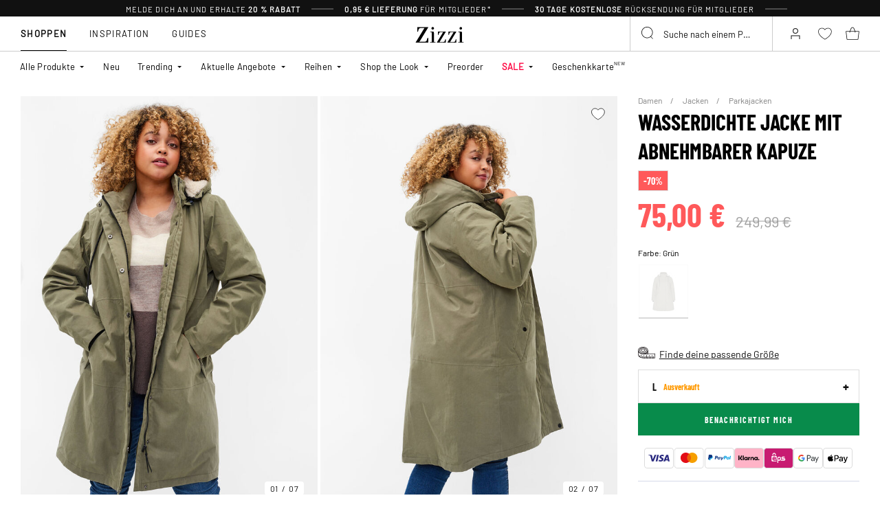

--- FILE ---
content_type: text/html;charset=UTF-8
request_url: https://www.zizzi.at/on/demandware.store/Sites-zizzi-Site/de_AT/Page-FooterNewsletter
body_size: 1603
content:
<div class="newsletter" style="--newsletter-bg:#EAE3C0;">
    
    
    <div class="content-asset"><!-- dwMarker="content" dwContentID="6a0d6c9276b302f6caa50341e7" -->
        <style>
.newsletter {
    background-color: #EAE3C0!important;
}
.newsletter.newsletter_member {
    background-color: #EAE3C0!important;
}
    @media (min-width: 992px){
.newsletter__form {
    margin-top: 10px;
}
    }
    </style>
<h4 class="newsletter__title">Erhalte 20 % Rabatt auf deine erste Bestellung*</h4>
<div class="newsletter__text">
Lass dir all die Vorteile von Club Zizzi nicht entgehen
</div>
<span style="padding-top: 10px;font-size: 10px;display: block;">*Der Rabattcode ist bei Zizzi einmalig gültig. Der Rabattcode kann nicht mit anderen Angeboten oder Rabatten kombiniert werden. Vorbestellungen, Flash und Artikel mit dem Vermerk „nicht reduzierbar“ sind vom Rabatt ausgeschlossen.</span>
<div class="order-summary__advantages-list" style="margin-top: 30px;">
    <div class="order-summary__advantage">
        <img class"order-summary__advantage-img" loading="lazy" alt="" src="https://www.zizzi.at/on/demandware.static/-/Sites-zizzi-Library/default/dwe52831e3/image/star.svg" title="" style="margin-right: 12px; min-width: 24px; vertical-align: middle;">
        <span style="font-size:13px;font-weight: 300;">30 Tage KOSTENLOSE Rücksendung</span>
            </div>
            <div class="order-summary__advantage">
        <img alt="" class"order-summary__advantage-img" loading="lazy" src="https://www.zizzi.at/on/demandware.static/-/Sites-zizzi-Library/default/dw5e7abfc1/image/thumbs-up.svg" title="" style="margin-right: 12px; min-width: 24px; vertical-align: middle;">
       <span style="font-size:12px;font-weight: 300;">VIP-Zugang zu Angeboten vor allen Anderen
            </div>
            <div class="order-summary__advantage">
        <img alt="" class"order-summary__advantage-img" loading="lazy" src="https://www.zizzi.at/on/demandware.static/-/Sites-zizzi-Library/default/dwc357d53e/image/express-delivery.svg" title="" style="margin-right: 12px; min-width: 24px; vertical-align: middle;">
                <span style="font-size:12.5px;font-weight: 300;">Kleiner Vorgeschmack auf die neuen Kollektionen
            </div>
            <div class="order-summary__advantage">
            <img alt="" class"order-summary__advantage-img" loading="lazy" src="https://www.zizzi.at/on/demandware.static/-/Sites-zizzi-Library/default/dw4cc15075/image/return.svg" title="" style="margin-right: 12px; min-width: 24px; vertical-align: middle;">
               <span style="font-size:13px;font-weight: 300;">Exklusiver Rabatt für jedes Mitgliedsjahr
            </div>
</div>
    </div> <!-- End content-asset -->



    <form class="newsletter__form footer-registration-form"
        method="POST"
        action="/on/demandware.store/Sites-zizzi-Site/de_AT/Account-SubmitRegistration"
        name="dwfrm_profile"
    >
        <div class="js-registration-form-errors"></div>
        <div class="newsletter__form-row newsletter__form-row_name form-group input-text__wrapper">
            <input type="text"
                class="newsletter__form-input-text input-text form-control"
                id="footerInputName"
                placeholder="&nbsp;"
                data-missing-error="This field is required."
                name="dwfrm_profile_customer_name"
            />
            <label for="footerInputName" class="form-control-label input-text__label">
                Vorname und Nachname
            </label>
            <div class="invalid-feedback input-text__invalid-feedback" id="footerInputName-error"></div>
        </div>
        <div class="newsletter__form-row newsletter__form-row_email form-group input-text__wrapper">
            <input type="email"
                class="newsletter__form-input-text input-text form-control"
                id="footerInputEmail"
                placeholder="&nbsp;"
                data-missing-error="This field is required."
                data-type-error="Bitte gib eine g&uuml;ltige E-Mail-Adresse ein."
                name="dwfrm_profile_customer_email"
            />
            <label for="footerInputEmail" class="form-control-label input-text__label">
                E-Mail
            </label>
            <div class="invalid-feedback input-text__invalid-feedback" id="footerInputEmail-error"></div>
        </div>
        
<div class="form-group input-text__wrapper mb-0 d-none">
    <label class="form-control-label input-text__label position-static" for="newsletter-campaign-form-country">
        Country
    </label>

    <select class="form-control custom-select input-address" id="newsletter-campaign-form-country"
        name="dwfrm_profile_addressFields_country"
        autocomplete="shipping country">
            
                <option id="AT" value="AT"  >Austria</option>
            
    </select>
    <div class="invalid-feedback input-text__invalid-feedback" id="newsletter-campaign-form-country-error"></div>
</div>

        <div class="newsletter__form-row form-group input-checkbox__wrapper">
            <input type="checkbox" class="input-checkbox form-control" id="footerInputEmail-accept-membership" name="dwfrm_profile_customer_acceptmembership" value="true">
            <label class="form-control-label input-checkbox__label" for="footerInputEmail-accept-membership">
                Ich akzeptiere die <button type="button" data-toggle-custom="modal" data-target="#20548654116765" data-target-url="/on/demandware.store/Sites-zizzi-Site/de_AT/Page-Modal?cid=20548654116765" class="link_primary">Mitgliedschaftsbedingungen</button>
            </label>

            <div class="invalid-feedback input-text__invalid-feedback" id="footerInputEmail-registration-form-acceptmembership-error"></div>
        </div>

        <div class="newsletter__form-row form-group input-checkbox__wrapper">
            <input type="checkbox" class="input-checkbox form-control" id="footerInputEmail-add-to-email-list" name="dwfrm_profile_customer_addtoemaillist" value="true">
            <label class="form-control-label input-checkbox__label" for="footerInputEmail-add-to-email-list">
                Ich akzeptiere Tipps, Angebote und Einladungen via Email zu erhalten
            </label>

            <div class="invalid-feedback input-text__invalid-feedback" id="footerInputEmail-registration-form-addtoemaillist-error"></div>
        </div>

        <div class="newsletter__form-row newsletter__form-row_submit">
            <button
                class="newsletter__form-input-btn btn_primary btn_width-full"
                data-form-id="footer-registration-form"
                data-flyout-title="Registrieren"
            >
                <span class="btn__text animation-text-bottom-top__content">
                    Registrieren
                </span>
            </button>
        </div>
        <input type="hidden" value="true" name="dwfrm_profile_customer_marketingpermissionzizzi" />
        <input type="hidden" value="CC - Footer" name="dwfrm_profile_customer_signuplocation" />
        <input type="hidden" name="csrf_token" value="b_I2sjSd_xd9zgBbbJbk1fyQx8A8mnMzBqHbtITrQa9zjqeGMAf2dluiWYiPvutV8ykrkuJgJWPgyW5qI8U-u5FrDxFo2ggvXmX-xsE2hwzaAhU2sjGt993ASk--PUj0XTznWf8Mfa6YeYcH_hrsEdp64T67sXNdidXWbobxPOhlCd_SbDE="/>
    </form>
</div>


--- FILE ---
content_type: text/html;charset=UTF-8
request_url: https://www.zizzi.at/on/demandware.store/Sites-zizzi-Site/de_AT/Product-DynamicSearch?pid=M61079A1579&tileImageType=product
body_size: 3488
content:
    

    <div class="swiper-slide slide">
        <div class="product" data-pid="M57148F1579" data-variationgroup-id="M57148F1579" data-gtmtile="{&quot;id&quot;:&quot;M57148F1579&quot;,&quot;name&quot;:&quot;Kurz&auml;rmeliges T-Shirt aus einer Baumwollmischung&quot;,&quot;brand&quot;:&quot;ZIZZI&quot;,&quot;category&quot;:&quot;T-Shirts&quot;,&quot;variant&quot;:false,&quot;price&quot;:15.99}">
            
                









    

    
<div class="product-tile 
 
product-tile_packshot on-load-product-type-packshot  
 js-tile">
    <!-- dwMarker="product" dwContentID="9f8bda897960bf2f158d69d08c" -->

    
        








<div class="image-container">
    <a class="image-link js-hover-tile " href="/kurzarmeliges-t-shirt-aus-einer-baumwollmischung-grun-M57148F1579.html">
        
            
                
                    
                        <figure>
    <picture>
        <source media="(min-width: 1440px)" srcset="https://www.zizzi.at/dw/image/v2/BGBM_PRD/on/demandware.static/-/Sites-ballgroup-master-catalog/default/dw106362c1/images/Packshot/M57148F-1579_Front.jpg?sw=463&amp;sh=690&amp;sm=fit&amp;q=80 1x,https://www.zizzi.at/dw/image/v2/BGBM_PRD/on/demandware.static/-/Sites-ballgroup-master-catalog/default/dw106362c1/images/Packshot/M57148F-1579_Front.jpg?sw=622&amp;sh=850&amp;sm=fit&amp;q=80 2x"/>
        <source media="(min-width: 1024px)" srcset="https://www.zizzi.at/dw/image/v2/BGBM_PRD/on/demandware.static/-/Sites-ballgroup-master-catalog/default/dw106362c1/images/Packshot/M57148F-1579_Front.jpg?sw=239&amp;sh=356&amp;sm=fit&amp;q=80 1x,https://www.zizzi.at/dw/image/v2/BGBM_PRD/on/demandware.static/-/Sites-ballgroup-master-catalog/default/dw106362c1/images/Packshot/M57148F-1579_Front.jpg?sw=329&amp;sh=450&amp;sm=fit&amp;q=80 2x"/>
        <source media="(min-width: 544px)" srcset="https://www.zizzi.at/dw/image/v2/BGBM_PRD/on/demandware.static/-/Sites-ballgroup-master-catalog/default/dw106362c1/images/Packshot/M57148F-1579_Front.jpg?sw=227&amp;sh=310&amp;sm=fit&amp;q=80 1x,https://www.zizzi.at/dw/image/v2/BGBM_PRD/on/demandware.static/-/Sites-ballgroup-master-catalog/default/dw106362c1/images/Packshot/M57148F-1579_Front.jpg?sw=450&amp;sh=615&amp;sm=fit&amp;q=80 2x"/>
        <img
            class="tile-image tile-image_packshot "
            src="https://www.zizzi.at/dw/image/v2/BGBM_PRD/on/demandware.static/-/Sites-ballgroup-master-catalog/default/dw106362c1/images/Packshot/M57148F-1579_Front.jpg?sw=200&amp;sh=290&amp;sm=fit&amp;q=80"
            srcset="https://www.zizzi.at/dw/image/v2/BGBM_PRD/on/demandware.static/-/Sites-ballgroup-master-catalog/default/dw106362c1/images/Packshot/M57148F-1579_Front.jpg?sw=200&amp;sh=290&amp;sm=fit&amp;q=80 1x,https://www.zizzi.at/dw/image/v2/BGBM_PRD/on/demandware.static/-/Sites-ballgroup-master-catalog/default/dw106362c1/images/Packshot/M57148F-1579_Front.jpg?sw=400&amp;sh=580&amp;sm=fit&amp;q=80 2x"
            alt="Kurz&auml;rmeliges T-Shirt aus einer Baumwollmischung"
            title="Kurz&auml;rmeliges T-Shirt aus einer Baumwollmischung, Gr&uuml;n"
            loading="lazy"

            
                data-alt="https://www.zizzi.at/dw/image/v2/BGBM_PRD/on/demandware.static/-/Sites-ballgroup-master-catalog/default/dw3e79ca39/images/Model/M57148F-1579_ModelFront.jpg?sw=500&amp;sh=745&amp;sm=fit"
            
            onError="document.dispatchEvent(new CustomEvent('pack-on-error', { 'detail': this }));"
        />
    </picture>
</figure>

                    
                    <template>
                        
                            
                                
    <figure>
        <picture>
            <source media="(min-width: 1440px)" srcset="https://www.zizzi.at/dw/image/v2/BGBM_PRD/on/demandware.static/-/Sites-ballgroup-master-catalog/default/dw3e79ca39/images/Model/M57148F-1579_ModelFront.jpg?sw=463&amp;sh=690&amp;sm=fit&amp;q=80 1x,https://www.zizzi.at/dw/image/v2/BGBM_PRD/on/demandware.static/-/Sites-ballgroup-master-catalog/default/dw3e79ca39/images/Model/M57148F-1579_ModelFront.jpg?sw=622&amp;sh=850&amp;sm=fit&amp;q=80 2x"/>
            <source media="(min-width: 1024px)" srcset="https://www.zizzi.at/dw/image/v2/BGBM_PRD/on/demandware.static/-/Sites-ballgroup-master-catalog/default/dw3e79ca39/images/Model/M57148F-1579_ModelFront.jpg?sw=239&amp;sh=356&amp;sm=fit&amp;q=80 1x,https://www.zizzi.at/dw/image/v2/BGBM_PRD/on/demandware.static/-/Sites-ballgroup-master-catalog/default/dw3e79ca39/images/Model/M57148F-1579_ModelFront.jpg?sw=329&amp;sh=450&amp;sm=fit&amp;q=80 2x"/>
            <source media="(min-width: 544px)" srcset="https://www.zizzi.at/dw/image/v2/BGBM_PRD/on/demandware.static/-/Sites-ballgroup-master-catalog/default/dw3e79ca39/images/Model/M57148F-1579_ModelFront.jpg?sw=227&amp;sh=310&amp;sm=fit&amp;q=80 1x,https://www.zizzi.at/dw/image/v2/BGBM_PRD/on/demandware.static/-/Sites-ballgroup-master-catalog/default/dw3e79ca39/images/Model/M57148F-1579_ModelFront.jpg?sw=450&amp;sh=615&amp;sm=fit&amp;q=80 2x"/>
            <img
                class="tile-image tile-image_model "
                src="https://www.zizzi.at/dw/image/v2/BGBM_PRD/on/demandware.static/-/Sites-ballgroup-master-catalog/default/dw3e79ca39/images/Model/M57148F-1579_ModelFront.jpg?sw=200&amp;sh=290&amp;sm=fit&amp;q=80"
                srcset="https://www.zizzi.at/dw/image/v2/BGBM_PRD/on/demandware.static/-/Sites-ballgroup-master-catalog/default/dw3e79ca39/images/Model/M57148F-1579_ModelFront.jpg?sw=200&amp;sh=290&amp;sm=fit&amp;q=80 1x,https://www.zizzi.at/dw/image/v2/BGBM_PRD/on/demandware.static/-/Sites-ballgroup-master-catalog/default/dw3e79ca39/images/Model/M57148F-1579_ModelFront.jpg?sw=400&amp;sh=580&amp;sm=fit&amp;q=80 2x"
                alt="Kurz&auml;rmeliges T-Shirt aus einer Baumwollmischung, Gr&uuml;n, Model"
                title="Kurz&auml;rmeliges T-Shirt aus einer Baumwollmischung, Gr&uuml;n"
                loading="lazy"

                
                    data-alt="https://www.zizzi.at/dw/image/v2/BGBM_PRD/on/demandware.static/-/Sites-ballgroup-master-catalog/default/dw106362c1/images/Packshot/M57148F-1579_Front.jpg?sw=344&amp;sh=513&amp;sm=fit"
                
                onError="document.dispatchEvent(new CustomEvent('model-on-error', { 'detail': this })); "
            />
        </picture>
    </figure>

                            
                        
                    </template>
                
            
        

        
            
                
                    <span class="badge_shape">
                        <span class="badge__text">LOOSE FIT</span>
                    </span>
                

                

                
                    
    

                    <span class="badge">
    
    
    

    
        
            

            

            
                <span class="globalbadge badge_promo" style="--promobadge-background-color:#000000;--promobadge-text-color:#FFFFFF">
                    2 f&uuml;r 26,99
                </span>
            
            
        
        
</span>

                
            
        

        

        <!-- Preorder Block -->
        

        <!-- onlineMemberExclusive Block -->
         
    </a>
    <button
        data-add-to-wishlist="/on/demandware.store/Sites-zizzi-Site/de_AT/Wishlist-AddProduct"
        data-remove-from-wishlist="/on/demandware.store/Sites-zizzi-Site/de_AT/Wishlist-RemoveProduct"
        class="add-to-favorites wishlistTile"
        title="Wishlist"
    >
        <span class="add-to-favorites_empty wishlist-empty-icon"></span>
        <span class="add-to-favorites_filled wishlist-filled-icon"></span>
    </button>

    
    
        <a class="add-tocart product-tile__quickview js-size-service-panel-link " href="https://www.zizzi.at/on/demandware.store/Sites-zizzi-Site/de_AT/Product-Variation?pid=M57148F1579&amp;quantity=1"
           title="Quick View for Kurz&auml;rmeliges T-Shirt aus einer Baumwollmischung"
           aria-label="Quick View for Kurz&auml;rmeliges T-Shirt aus einer Baumwollmischung"
           data-select-favorite="https://www.zizzi.at/on/demandware.store/Sites-zizzi-Site/de_AT/Product-GetProductFavoriteSize?pid=M57148F1579"
           data-url="https://www.zizzi.at/on/demandware.store/Sites-zizzi-Site/de_AT/Product-Variation?pid=M57148F1579&amp;quantity=1&amp;dwvar_M57148F1579_SpecificColorNo=1579"
        >
            






<span class="svg-wrapper svg-wrapper_no-fill" style="width:28px; height:28px;">
<svg width="37" height="26" viewBox="0 0 37 26" fill="none" xmlns="http://www.w3.org/2000/svg"><path fill="transparent" d="M2.71509 7.06001C2.46433 7.06001 2.22556 7.16728 2.05904 7.35475C1.89251 7.54222 1.81414 7.79198 1.84371 8.04098L3.71928 23.836C3.77171 24.2775 4.14605 24.61 4.59066 24.61H25.4095C25.8541 24.61 26.2285 24.2775 26.2809 23.836L28.1565 8.04098C28.186 7.79198 28.1077 7.54222 27.9411 7.35475C27.7746 7.16728 27.5358 7.06001 27.2851 7.06001H2.71509Z" stroke="currentColor" stroke-width="1.755" stroke-linejoin="round"/><path d="M20.4 10.975C18.8957 6.18866 17.9079 0.917526 15.0001 0.917526C12.0923 0.917526 11.1043 6.98639 9.60003 10.975" stroke="currentColor" stroke-width="1.755" stroke-linecap="round"/><rect x="24.45" y="10.3" width="12.15" height="12.15" fill="white" class="plus-icon" /><path d="M27.15 16.4358H33.9" stroke="currentColor" stroke-width="1.755"/><path d="M30.4642 13L30.4642 19.75" stroke="currentColor" stroke-width="1.755"/></svg>
</span>

        </a>
    
</div>

    
    
    
    <div class="tile-body">
        <!-- cecilieSchmeichel details-->
        

        <!-- Preorder details-->
        

        <div class="pdp-link">
    <a class="link" href="/kurzarmeliges-t-shirt-aus-einer-baumwollmischung-grun-M57148F1579.html">Kurz&auml;rmeliges T-Shirt aus einer Baumwollmischung</a>
</div>


        
        
            
                <div class="price tile-price">
                    
                    
<span class="price__wrapper ">
    

    
    <span class="price_sales">
        

        
            <span class="value js-price-sales-value" content="15.99">
        
            15,99 &euro;
        
            </span>
        
    </span>
    
    
        <span class="zero-promotion-block">
            
                
    

            
        </span>
    
</span>


                    
                        
                    
                </div>
            
            <a class="add-tocart product-tile__quickview js-size-service-panel-link new-cart-add-toCart-button " href="https://www.zizzi.at/on/demandware.store/Sites-zizzi-Site/de_AT/Product-Variation?pid=M57148F1579&amp;quantity=1"
                title="Quick View for Kurz&auml;rmeliges T-Shirt aus einer Baumwollmischung"
                aria-label="Quick View for Kurz&auml;rmeliges T-Shirt aus einer Baumwollmischung"
                data-select-favorite="https://www.zizzi.at/on/demandware.store/Sites-zizzi-Site/de_AT/Product-GetProductFavoriteSize?pid=M57148F1579"
                data-url="https://www.zizzi.at/on/demandware.store/Sites-zizzi-Site/de_AT/Product-Variation?pid=M57148F1579&amp;quantity=1&amp;dwvar_M57148F1579_SpecificColorNo=1579"
            >
                In den Warenkorb legen
            </a>

        

        

        
            
                <div class="product-tile__promo-badge d-none">
                    <label>2 f&uuml;r 26,99</label>
                </div>
            
        

        
            <div class="product-tile__attributes">
                
                    




    <div class="product-tile__attributes-colors">
        
            
                
                
                
                <a
                    class="
                        product-tile__attributes-colors-item
                        selected
                        
                    "
                    href="/kurzarmeliges-t-shirt-aus-einer-baumwollmischung-grun-M57148F1579.html"
                    style="--border-color: #668057"
                >
                    <span class="product-tile__attributes-colors-item-img" style="background: #668057"></span>
                </a>
            
        
            
                
                
                
                <a
                    class="
                        product-tile__attributes-colors-item
                        
                        
                    "
                    href="/kurzarmeliges-t-shirt-aus-einer-baumwollmischung-blau-M57148F0677.html"
                    style="--border-color: #304AA7"
                >
                    <span class="product-tile__attributes-colors-item-img" style="background: #304AA7"></span>
                </a>
            
        
            
                
                
                
                <a
                    class="
                        product-tile__attributes-colors-item
                        
                        
                    "
                    href="/kurzarmeliges-t-shirt-aus-einer-baumwollmischung-pink-M57148F0964.html"
                    style="--border-color: #FF88FF"
                >
                    <span class="product-tile__attributes-colors-item-img" style="background: #FF88FF"></span>
                </a>
            
        
            
                
                
                
                <a
                    class="
                        product-tile__attributes-colors-item
                        
                        
                    "
                    href="/kurzarmeliges-t-shirt-aus-einer-baumwollmischung-schwarz-M57148F1084.html"
                    style="--border-color: #000000"
                >
                    <span class="product-tile__attributes-colors-item-img" style="background: #000000"></span>
                </a>
            
        
            
        
            
        
            
        
            
        
            
        
            
        
            
        
            
        
            
        
            
        
            
        
            
        
            
        
            
        
            
        
            
        
            
        
            
        
            
        
            
        
            
        
            
        
            
        
            
        
            
        
            
        
            
        
            
        
            
        
            
        
            
        
            
        
            
        
            
        
            
        
            
        
            
        
            
        
            
        
            
        
            
        
            
        
            
        
            
        
            
        
            
        
            
        
        
            <a class="product-tile__attributes-colors-more" href="/kurzarmeliges-t-shirt-aus-einer-baumwollmischung-grun-M57148F1579.html">+47</a>
        
    </div>


                

                
                    <div class="product-tile__attributes-sizes js-tile-sizes">
                        

                        
                            
                                <a href="/kurzarmeliges-t-shirt-aus-einer-baumwollmischung-grun-xs-M57148F157901.html" class="product-tile__attributes-sizes-item js-tile-size">
                                    XS
                                </a>
                            
                        
                            
                                <a href="/kurzarmeliges-t-shirt-aus-einer-baumwollmischung-grun-s-M57148F157902.html" class="product-tile__attributes-sizes-item js-tile-size">
                                    S
                                </a>
                            
                        
                            
                                <a href="/kurzarmeliges-t-shirt-aus-einer-baumwollmischung-grun-m-M57148F157903.html" class="product-tile__attributes-sizes-item js-tile-size">
                                    M
                                </a>
                            
                        
                            
                                <a href="/kurzarmeliges-t-shirt-aus-einer-baumwollmischung-grun-l-M57148F157904.html" class="product-tile__attributes-sizes-item js-tile-size">
                                    L
                                </a>
                            
                        
                            
                                

                        <a href="/kurzarmeliges-t-shirt-aus-einer-baumwollmischung-grun-M57148F1579.html" class="product-tile__attributes-sizes-more js-more-sizes-link ">
                            + Mehr
                        </a>
                    </div>
                
            </div>
        
    </div>
    <!-- END_dwmarker -->
</div>

            
        </div>
    </div>





--- FILE ---
content_type: text/css
request_url: https://www.zizzi.at/on/demandware.static/Sites-zizzi-Site/-/de_AT/v1769641551273/css/experience/components/commerceAssets/campaignBanner.css
body_size: -162
content:
.campaign-banner{background-color:#061c3f;color:#fff;height:3.57em}.campaign-banner .campaign-banner-container{height:3.57em}.campaign-banner .campaign-banner-message{margin-left:2em;margin-right:1em;padding-top:.25em;padding-bottom:1em;font-family:Helvetica Neue;line-height:1.75em}.campaign-banner .campaign-banner-message h1,.campaign-banner .campaign-banner-message h2,.campaign-banner .campaign-banner-message h3,.campaign-banner .campaign-banner-message h4,.campaign-banner .campaign-banner-message h5,.campaign-banner .campaign-banner-message p{font-size:1em;line-height:1.5em}.campaign-banner .campaign-banner-message a:visited{color:#fff}.campaign-banner .campaign-banner-message a{color:#fff;margin-left:1em}.campaign-banner .campaign-banner-message p{margin-bottom:0}.campaign-banner .close-button{margin-right:1em}.campaign-banner .close-button .close{opacity:1;width:100%;height:1.75em}.campaign-banner .close-button .close img{width:.7em}

--- FILE ---
content_type: text/javascript; charset=utf-8
request_url: https://p.cquotient.com/pebble?tla=bgbm-zizzi&activityType=viewProduct&callback=CQuotient._act_callback0&cookieId=cdvFiwfJdHVEiBebqitdaGfJlh&userId=&emailId=&product=id%3A%3AM61079A%7C%7Csku%3A%3AM61079A157904%7C%7Ctype%3A%3A%7C%7Calt_id%3A%3A&realm=BGBM&siteId=zizzi&instanceType=prd&locale=de_AT&referrer=&currentLocation=https%3A%2F%2Fwww.zizzi.at%2Fwasserdichte-jacke-mit-abnehmbarer-kapuze-grun-M61079A1579.html&ls=true&_=1769645979160&v=v3.1.3&fbPixelId=__UNKNOWN__&json=%7B%22cookieId%22%3A%22cdvFiwfJdHVEiBebqitdaGfJlh%22%2C%22userId%22%3A%22%22%2C%22emailId%22%3A%22%22%2C%22product%22%3A%7B%22id%22%3A%22M61079A%22%2C%22sku%22%3A%22M61079A157904%22%2C%22type%22%3A%22%22%2C%22alt_id%22%3A%22%22%7D%2C%22realm%22%3A%22BGBM%22%2C%22siteId%22%3A%22zizzi%22%2C%22instanceType%22%3A%22prd%22%2C%22locale%22%3A%22de_AT%22%2C%22referrer%22%3A%22%22%2C%22currentLocation%22%3A%22https%3A%2F%2Fwww.zizzi.at%2Fwasserdichte-jacke-mit-abnehmbarer-kapuze-grun-M61079A1579.html%22%2C%22ls%22%3Atrue%2C%22_%22%3A1769645979160%2C%22v%22%3A%22v3.1.3%22%2C%22fbPixelId%22%3A%22__UNKNOWN__%22%7D
body_size: 398
content:
/**/ typeof CQuotient._act_callback0 === 'function' && CQuotient._act_callback0([{"k":"__cq_uuid","v":"cdvFiwfJdHVEiBebqitdaGfJlh","m":34128000},{"k":"__cq_bc","v":"%7B%22bgbm-zizzi%22%3A%5B%7B%22id%22%3A%22M61079A%22%2C%22sku%22%3A%22M61079A157904%22%7D%5D%7D","m":2592000},{"k":"__cq_seg","v":"0~0.00!1~0.00!2~0.00!3~0.00!4~0.00!5~0.00!6~0.00!7~0.00!8~0.00!9~0.00","m":2592000}]);

--- FILE ---
content_type: text/javascript; charset=utf-8
request_url: https://p.cquotient.com/pebble?tla=bgbm-zizzi&activityType=viewSearch&callback=CQuotient._act_callback1&cookieId=cdvFiwfJdHVEiBebqitdaGfJlh&userId=&searchText=M61079&suggestedSearchText=__UNDEFINED__&products=&showProducts=false&personalized=false&refinements=%5B%7B%22name%22%3A%22onlineFlagLocalized%22%2C%22value%22%3A%22True%22%7D%5D&searchID=9dcc1772-c096-495b-8407-c4d75d20e2f5&locale=de_AT&queryLocale=de_AT&realm=BGBM&siteId=zizzi&instanceType=prd&referrer=&currentLocation=https%3A%2F%2Fwww.zizzi.at%2Fwasserdichte-jacke-mit-abnehmbarer-kapuze-grun-M61079A1579.html&__cq_uuid=cdvFiwfJdHVEiBebqitdaGfJlh&__cq_seg=0~0.00!1~0.00!2~0.00!3~0.00!4~0.00!5~0.00!6~0.00!7~0.00!8~0.00!9~0.00&bc=%7B%22bgbm-zizzi%22%3A%5B%7B%22id%22%3A%22M61079A%22%2C%22sku%22%3A%22M61079A157904%22%7D%5D%7D&ls=true&_=1769645980766&v=v3.1.3&fbPixelId=__UNKNOWN__&json=%7B%22cookieId%22%3A%22cdvFiwfJdHVEiBebqitdaGfJlh%22%2C%22userId%22%3A%22%22%2C%22searchText%22%3A%22M61079%22%2C%22suggestedSearchText%22%3A%22__UNDEFINED__%22%2C%22products%22%3A%5B%5D%2C%22showProducts%22%3Afalse%2C%22personalized%22%3Afalse%2C%22refinements%22%3A%22%5B%7B%5C%22name%5C%22%3A%5C%22onlineFlagLocalized%5C%22%2C%5C%22value%5C%22%3A%5C%22True%5C%22%7D%5D%22%2C%22searchID%22%3A%229dcc1772-c096-495b-8407-c4d75d20e2f5%22%2C%22locale%22%3A%22de_AT%22%2C%22queryLocale%22%3A%22de_AT%22%2C%22realm%22%3A%22BGBM%22%2C%22siteId%22%3A%22zizzi%22%2C%22instanceType%22%3A%22prd%22%2C%22referrer%22%3A%22%22%2C%22currentLocation%22%3A%22https%3A%2F%2Fwww.zizzi.at%2Fwasserdichte-jacke-mit-abnehmbarer-kapuze-grun-M61079A1579.html%22%2C%22__cq_uuid%22%3A%22cdvFiwfJdHVEiBebqitdaGfJlh%22%2C%22__cq_seg%22%3A%220~0.00!1~0.00!2~0.00!3~0.00!4~0.00!5~0.00!6~0.00!7~0.00!8~0.00!9~0.00%22%2C%22bc%22%3A%22%7B%5C%22bgbm-zizzi%5C%22%3A%5B%7B%5C%22id%5C%22%3A%5C%22M61079A%5C%22%2C%5C%22sku%5C%22%3A%5C%22M61079A157904%5C%22%7D%5D%7D%22%2C%22ls%22%3Atrue%2C%22_%22%3A1769645980766%2C%22v%22%3A%22v3.1.3%22%2C%22fbPixelId%22%3A%22__UNKNOWN__%22%7D
body_size: 267
content:
/**/ typeof CQuotient._act_callback1 === 'function' && CQuotient._act_callback1([{"k":"__cq_uuid","v":"cdvFiwfJdHVEiBebqitdaGfJlh","m":34128000},{"k":"__cq_seg","v":"0~0.00!1~0.00!2~0.00!3~0.00!4~0.00!5~0.00!6~0.00!7~0.00!8~0.00!9~0.00","m":2592000}]);